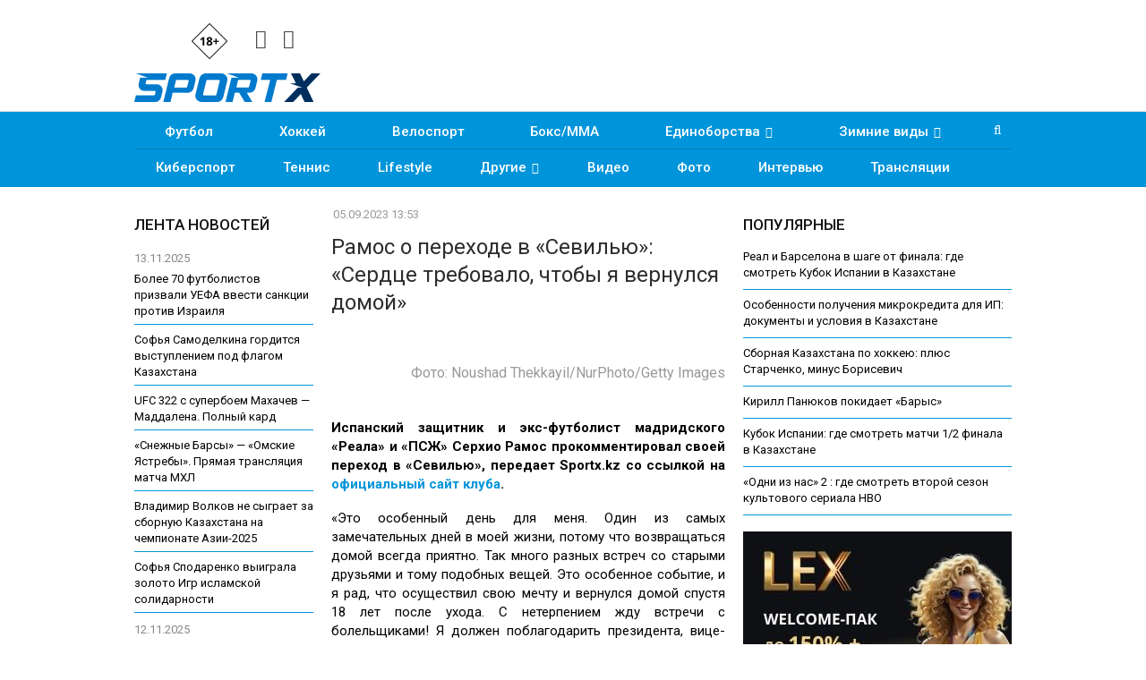

--- FILE ---
content_type: text/html; charset=UTF-8
request_url: https://sportx.kz/ramos-o-perekhode-v-sevilyu-serdtse-trebovalo-chtoby-ya-vernulsya-domoi/
body_size: 18482
content:
	<!DOCTYPE html>
		<!--[if IE 8]>
	<html class="ie ie8" lang="ru-RU" prefix="og: http://ogp.me/ns#"> <![endif]-->
	<!--[if IE 9]>
	<html class="ie ie9" lang="ru-RU" prefix="og: http://ogp.me/ns#"> <![endif]-->
	<!--[if gt IE 9]><!-->
<html lang="ru-RU" prefix="og: http://ogp.me/ns#"> <!--<![endif]-->
	<head>
				<meta charset="UTF-8">
		<meta http-equiv="X-UA-Compatible" content="IE=edge">
		<meta name="viewport" content="width=device-width, initial-scale=1.0">
		<link rel="pingback" href="https://sportx.kz/xmlrpc.php"/>

		<title>Рамос о переходе в «Севилью»: «Сердце требовало, чтобы я вернулся домой»</title>

<!-- This site is optimized with the Yoast SEO Premium plugin v8.4 - https://yoast.com/wordpress/plugins/seo/ -->
<meta name="description" content="Испанский защитник и экс-футболист мадридского «Реала» и «ПСЖ» Серхио Рамос прокомментировал своей переход в «Севилью», передает Sportx.kz со ссылкой на Серхио Рамос, ФК ПСЖ, ФК Реал Мадрид, ФК Севилья"/>
<link rel="canonical" href="https://sportx.kz/ramos-o-perekhode-v-sevilyu-serdtse-trebovalo-chtoby-ya-vernulsya-domoi/" />
<meta property="og:locale" content="ru_RU" />
<meta property="og:type" content="article" />
<meta property="og:title" content="Рамос о переходе в «Севилью»: «Сердце требовало, чтобы я вернулся домой»" />
<meta property="og:description" content="Испанский защитник и экс-футболист мадридского «Реала» и «ПСЖ» Серхио Рамос прокомментировал своей переход в «Севилью», передает Sportx.kz со ссылкой на Серхио Рамос, ФК ПСЖ, ФК Реал Мадрид, ФК Севилья" />
<meta property="og:url" content="https://sportx.kz/ramos-o-perekhode-v-sevilyu-serdtse-trebovalo-chtoby-ya-vernulsya-domoi/" />
<meta property="og:site_name" content="SportX.kz" />
<meta property="article:publisher" content="https://www.facebook.com/sportx.kz" />
<meta property="article:tag" content="Серхио Рамос" />
<meta property="article:tag" content="ФК ПСЖ" />
<meta property="article:tag" content="ФК Реал Мадрид" />
<meta property="article:tag" content="ФК Севилья" />
<meta property="article:section" content="Главное" />
<meta property="article:published_time" content="2023-09-05T07:53:24+06:00" />
<meta property="article:modified_time" content="2023-09-05T16:03:06+06:00" />
<meta property="og:updated_time" content="2023-09-05T16:03:06+06:00" />
<meta property="og:image" content="https://sportx.kz/wp-content/uploads/2023/01/gettyimages-1246346707-612x612.jpg" />
<meta property="og:image:secure_url" content="https://sportx.kz/wp-content/uploads/2023/01/gettyimages-1246346707-612x612.jpg" />
<meta property="og:image:width" content="612" />
<meta property="og:image:height" content="465" />
<meta name="twitter:card" content="summary_large_image" />
<meta name="twitter:description" content="Испанский защитник и экс-футболист мадридского «Реала» и «ПСЖ» Серхио Рамос прокомментировал своей переход в «Севилью», передает Sportx.kz со ссылкой на Серхио Рамос, ФК ПСЖ, ФК Реал Мадрид, ФК Севилья" />
<meta name="twitter:title" content="Рамос о переходе в «Севилью»: «Сердце требовало, чтобы я вернулся домой»" />
<meta name="twitter:image" content="https://sportx.kz/wp-content/uploads/2023/01/gettyimages-1246346707-612x612.jpg" />
<script type='application/ld+json'>{"@context":"https:\/\/schema.org","@type":"Organization","url":"https:\/\/sportx.kz\/","sameAs":["https:\/\/www.facebook.com\/sportx.kz","https:\/\/www.instagram.com\/sportx.kz\/","https:\/\/www.youtube.com\/channel\/UCUxtSXNLDF8wskVMEID55DA\/"],"@id":"https:\/\/sportx.kz\/#organization","name":"SportX.kz","logo":"https:\/\/sportx.kz\/wp-content\/uploads\/2018\/11\/sportx-kz-logo-site.png"}</script>
<!-- / Yoast SEO Premium plugin. -->

<link rel='dns-prefetch' href='//fonts.googleapis.com' />
<link rel='dns-prefetch' href='//s.w.org' />
<link rel="alternate" type="application/rss+xml" title="SportX.kz &raquo; Лента" href="https://sportx.kz/feed/" />
<link rel="alternate" type="application/rss+xml" title="SportX.kz &raquo; Лента комментариев" href="https://sportx.kz/comments/feed/" />
<link rel="alternate" type="application/rss+xml" title="SportX.kz &raquo; Лента комментариев к &laquo;Рамос о переходе в «Севилью»: «Сердце требовало, чтобы я вернулся домой»&raquo;" href="https://sportx.kz/ramos-o-perekhode-v-sevilyu-serdtse-trebovalo-chtoby-ya-vernulsya-domoi/feed/" />
		<script type="text/javascript">
			window._wpemojiSettings = {"baseUrl":"https:\/\/s.w.org\/images\/core\/emoji\/12.0.0-1\/72x72\/","ext":".png","svgUrl":"https:\/\/s.w.org\/images\/core\/emoji\/12.0.0-1\/svg\/","svgExt":".svg","source":{"concatemoji":"https:\/\/sportx.kz\/wp-includes\/js\/wp-emoji-release.min.js?ver=5.3"}};
			!function(e,a,t){var r,n,o,i,p=a.createElement("canvas"),s=p.getContext&&p.getContext("2d");function c(e,t){var a=String.fromCharCode;s.clearRect(0,0,p.width,p.height),s.fillText(a.apply(this,e),0,0);var r=p.toDataURL();return s.clearRect(0,0,p.width,p.height),s.fillText(a.apply(this,t),0,0),r===p.toDataURL()}function l(e){if(!s||!s.fillText)return!1;switch(s.textBaseline="top",s.font="600 32px Arial",e){case"flag":return!c([127987,65039,8205,9895,65039],[127987,65039,8203,9895,65039])&&(!c([55356,56826,55356,56819],[55356,56826,8203,55356,56819])&&!c([55356,57332,56128,56423,56128,56418,56128,56421,56128,56430,56128,56423,56128,56447],[55356,57332,8203,56128,56423,8203,56128,56418,8203,56128,56421,8203,56128,56430,8203,56128,56423,8203,56128,56447]));case"emoji":return!c([55357,56424,55356,57342,8205,55358,56605,8205,55357,56424,55356,57340],[55357,56424,55356,57342,8203,55358,56605,8203,55357,56424,55356,57340])}return!1}function d(e){var t=a.createElement("script");t.src=e,t.defer=t.type="text/javascript",a.getElementsByTagName("head")[0].appendChild(t)}for(i=Array("flag","emoji"),t.supports={everything:!0,everythingExceptFlag:!0},o=0;o<i.length;o++)t.supports[i[o]]=l(i[o]),t.supports.everything=t.supports.everything&&t.supports[i[o]],"flag"!==i[o]&&(t.supports.everythingExceptFlag=t.supports.everythingExceptFlag&&t.supports[i[o]]);t.supports.everythingExceptFlag=t.supports.everythingExceptFlag&&!t.supports.flag,t.DOMReady=!1,t.readyCallback=function(){t.DOMReady=!0},t.supports.everything||(n=function(){t.readyCallback()},a.addEventListener?(a.addEventListener("DOMContentLoaded",n,!1),e.addEventListener("load",n,!1)):(e.attachEvent("onload",n),a.attachEvent("onreadystatechange",function(){"complete"===a.readyState&&t.readyCallback()})),(r=t.source||{}).concatemoji?d(r.concatemoji):r.wpemoji&&r.twemoji&&(d(r.twemoji),d(r.wpemoji)))}(window,document,window._wpemojiSettings);
		</script>
		<style type="text/css">
img.wp-smiley,
img.emoji {
	display: inline !important;
	border: none !important;
	box-shadow: none !important;
	height: 1em !important;
	width: 1em !important;
	margin: 0 .07em !important;
	vertical-align: -0.1em !important;
	background: none !important;
	padding: 0 !important;
}
</style>
	<link rel='stylesheet' id='wp-block-library-css'  href='https://sportx.kz/wp-includes/css/dist/block-library/style.min.css?ver=5.3' type='text/css' media='all' />
<link rel='stylesheet' id='better-framework-main-fonts-css'  href='https://fonts.googleapis.com/css?family=Roboto:400,500,400italic,700&#038;subset=cyrillic' type='text/css' media='all' />
<script type='text/javascript' src='https://sportx.kz/wp-includes/js/jquery/jquery.js?ver=1.12.4-wp'></script>
			<link rel="shortcut icon" href="https://sportx.kz/wp-content/uploads/2022/05/favicon.ico"><meta name="generator" content="Powered by WPBakery Page Builder - drag and drop page builder for WordPress."/>
<!--[if lte IE 9]><link rel="stylesheet" type="text/css" href="https://sportx.kz/wp-content/plugins/js_composer/assets/css/vc_lte_ie9.min.css" media="screen"><![endif]--><link rel='stylesheet' id='bf-minifed-css-1' href='https://sportx.kz/wp-content/bs-booster-cache/2573c9a8160d76656e3b97c47d08a0b5.css' type='text/css' media='all' />
<link rel='stylesheet' id='1.2-1768749062' href='https://sportx.kz/wp-content/bs-booster-cache/b729984837b79cfd0e97cbec97f1c3a6.css' type='text/css' media='all' />

<!-- BetterFramework Head Inline CSS -->
<style>
#lemain .listing-item-grid-1 .title {font-size: 15px !important;}
#lemains .listing-item-tb-1 .title {font-size: 16px !important;}
.listing-item-blog-1.bsw-4 .featured {text-align: left !important;}
h2.title-new {font-size: 16px; text-align: left; margin-top: 10px;}
.listing-item-blog-1 .featured .img-holder {width: 170px; margin-right:10px;}

</style>
<!-- /BetterFramework Head Inline CSS-->
		<style type="text/css" id="wp-custom-css">
			#content, #header {background-color:white;}		</style>
		<noscript><style type="text/css"> .wpb_animate_when_almost_visible { opacity: 1; }</style></noscript>	</head>

<body class="post-template-default single single-post postid-65378 single-format-standard active-light-box ltr close-rh page-layout-3-col-4 full-width single-prim-cat-1 single-cat-1 single-cat-3  wpb-js-composer js-comp-ver-5.4.5 vc_responsive bs-ll-a" dir="ltr">

		<div class="main-wrap content-main-wrap">
			<header id="header" class="site-header header-style-2 full-width" itemscope="itemscope" itemtype="https://schema.org/WPHeader">

				<div class="header-inner">
			<div class="content-wrap">
				<div class="container">
					<div class="row">
						<div class="row-height">
							<div class="logo-col col-xs-3">
							
<!-- SportX head -->
<div class="headbn">
<div class="headbox">
<!-- <div class="hbox"></div>
<div class="hbox"></div> -->
<div class="ybox"><img src="/files/sportx18.png" width="40"/></div>
<div class="socbox">
<a class="vc_icon_element-link" href="https://www.instagram.com/sportx_kz/" title="Instagram" target="_blank" rel="nofollow"><span class="vc_icon_element-icon fa fa-instagram" ></span></a>
<a class="vc_icon_element-link" href="https://facebook.com/sportx.kz" title="Facebook" target="_blank" rel="nofollow"><span class="vc_icon_element-icon fa fa-facebook" ></span></a>
</div>
</div>
</div>
<!-- SportX head end -->
							
								<div class="col-inside">
									<div id="site-branding" class="site-branding">
	<p  id="site-title" class="logo h1 img-logo">
	<a href="https://sportx.kz/" itemprop="url" rel="home">
					<img id="site-logo" src="https://sportx.kz/wp-content/uploads/2022/04/sportx-kz-logo-d.png"
			     alt="Спорт Казахстана - SportX.kz"  />

			<span class="site-title">Спорт Казахстана - SportX.kz - Спортивный сайт</span>
				</a>
</p>
</div><!-- .site-branding -->
								</div>
							</div>
															<div class="sidebar-col col-xs-9">
									<div class="col-inside">
										<aside id="sidebar" class="sidebar" role="complementary" itemscope="itemscope" itemtype="https://schema.org/WPSideBar">
											<div class="bsac bsac-clearfix adloc-is-banner adloc-show-desktop adloc-show-tablet-portrait adloc-show-tablet-landscape adloc-show-phone location-header_aside_logo bsac-align-center bsac-column-1"><div id="bsac-69613-1679961454" class="bsac-container bsac-type-custom_code " itemscope="" itemtype="https://schema.org/WPAdBlock" data-adid="69613" data-type="custom_code"><div>
</div></div></div>										</aside>
									</div>
									
			
									
								</div>
														</div>
					</div>
				</div>
			</div>
		</div>

		

<!-- Menu start -->

<div id="menu-main" class="menu main-menu-wrapper show-search-item menu-actions-btn-width-1" role="navigation" itemscope="itemscope" itemtype="https://schema.org/SiteNavigationElement">
<div class="main-menu-inner">
<div class="content-wrap">
<div class="container">

<!-- Nav1 start -->
<div id="navi1">


<nav class="main-menu-container">
<ul id="main-navigation" class="main-menu menu bsm-pure clearfix">
<li id="menu-item-36" class="menu-item menu-item-type-taxonomy menu-item-object-category menu-term-3 better-anim-fade menu-item-36"><a href="/football/">Футбол</a></li>
<li id="menu-item-37" class="menu-item menu-item-type-taxonomy menu-item-object-category menu-term-4 better-anim-fade menu-item-37"><a href="/hockey/">Хоккей</a></li>
<li id="menu-item-331" class="menu-item menu-item-type-taxonomy menu-item-object-category menu-term-10 better-anim-fade menu-item-331"><a href="/cycling/">Велоспорт</a></li>
<li id="menu-item-24" class="menu-item menu-item-type-taxonomy menu-item-object-category menu-term-5 better-anim-fade menu-item-24"><a href="/boxing/">Бокс/MMA</a></li>
<li id="menu-item-299" class="menu-item menu-item-type-taxonomy menu-item-object-category menu-item-has-children menu-term-11 better-anim-fade menu-item-299"><a href="/martial-arts/">Единоборства</a>
<ul class="sub-menu">
<li id="menu-item-300" class="menu-item menu-item-type-taxonomy menu-item-object-category menu-term-42 better-anim-fade menu-item-300"><a href="/martial-arts/wrestling/">Борьба</a></li>
<li id="menu-item-301" class="menu-item menu-item-type-taxonomy menu-item-object-category menu-term-43 better-anim-fade menu-item-301"><a href="/martial-arts/judo/">Дзюдо</a></li>
<li id="menu-item-304" class="menu-item menu-item-type-taxonomy menu-item-object-category menu-term-44 better-anim-fade menu-item-304"><a href="/martial-arts/taekwondo/">Таэквондо</a></li>
<li id="menu-item-302" class="menu-item menu-item-type-taxonomy menu-item-object-category menu-term-45 better-anim-fade menu-item-302"><a href="/martial-arts/karate/">Каратэ</a></li>
<li id="menu-item-303" class="menu-item menu-item-type-taxonomy menu-item-object-category menu-term-46 better-anim-fade menu-item-303"><a href="/martial-arts/sambo/">Самбо</a></li>
</ul>
</li>
<li id="menu-item-305" class="menu-item menu-item-type-taxonomy menu-item-object-category menu-item-has-children menu-term-8 better-anim-fade menu-item-305"><a href="/winter/">Зимние виды</a>
<ul class="sub-menu">
<li id="menu-item-307" class="menu-item menu-item-type-taxonomy menu-item-object-category menu-term-47 better-anim-fade menu-item-307"><a href="/winter/skiing/">Горные лыжи</a></li>
<li id="menu-item-306" class="menu-item menu-item-type-taxonomy menu-item-object-category menu-term-48 better-anim-fade menu-item-306"><a href="/winter/biathlon/">Биатлон</a></li>
<li id="menu-item-309" class="menu-item menu-item-type-taxonomy menu-item-object-category menu-term-49 better-anim-fade menu-item-309"><a href="/winter/ski-race/">Лыжные гонки</a></li>
<li id="menu-item-340" class="menu-item menu-item-type-taxonomy menu-item-object-category menu-term-12 better-anim-fade menu-item-340"><a href="/winter/skating/">Фигурное катание</a></li>
<li id="menu-item-311" class="menu-item menu-item-type-taxonomy menu-item-object-category menu-term-50 better-anim-fade menu-item-311"><a href="/winter/freestyle/">Фристайл</a></li>
<li id="menu-item-310" class="menu-item menu-item-type-taxonomy menu-item-object-category menu-term-51 better-anim-fade menu-item-310"><a href="/winter/jumping/">Прыжки с трамплина</a></li>
<li id="menu-item-308" class="menu-item menu-item-type-taxonomy menu-item-object-category menu-term-52 better-anim-fade menu-item-308"><a href="/winter/skating-winter/">Конькобежный спорт</a></li>
</ul>
</li>
</ul>
</li>
</ul><!-- #main-navigation -->
<div class="menu-action-buttons width-1">
<div class="search-container close">
<span class="search-handler"><i class="fa fa-search"></i></span>

<div class="search-box clearfix">
<form role="search" method="get" class="search-form clearfix" action="https://sportx.kz">
<input type="search" class="search-field"
 placeholder="Поиск..."
 value="" name="s"
 title="Искать:"
 autocomplete="off">
<input type="submit" class="search-submit" value="Поиск">
</form><!-- .search-form -->
</div>
</div>
</div>
</nav><!-- .main-menu-container -->


</div>
<!-- Nav1 end -->



<!-- Nav2 start -->
<div id="navi2">

<nav class="main-menu-container">
<ul id="main-navigation" class="main-menu menu bsm-pure clearfix">
<li id="menu-item-318" class="menu-item menu-item-type-taxonomy menu-item-object-category menu-term-9 better-anim-fade menu-item-318"><a href="/cybersport/">Киберспорт</a></li>
<li id="menu-item-318" class="menu-item menu-item-type-taxonomy menu-item-object-category menu-term-9 better-anim-fade menu-item-318"><a href="/tennis/">Теннис</a></li>
<li id="menu-item-23" class="menu-item menu-item-type-taxonomy menu-item-object-category menu-term-13 better-anim-fade menu-item-23"><a href="/lifestyle/">Lifestyle</a></li>
<li id="menu-item-334" class="menu-item menu-item-type-taxonomy menu-item-object-category menu-item-has-children menu-term-16 better-anim-fade menu-item-334"><a href="/sport/">Другие</a>
<ul class="sub-menu">
<li id="menu-item-337" class="menu-item menu-item-type-taxonomy menu-item-object-category menu-term-53 better-anim-fade menu-item-337"><a href="/krasota-zdorove/">Красота & Здоровье</a></li>
<li id="menu-item-337" class="menu-item menu-item-type-taxonomy menu-item-object-category menu-term-53 better-anim-fade menu-item-337"><a href="/sport/water/">Водные виды</a></li>
<li id="menu-item-339" class="menu-item menu-item-type-taxonomy menu-item-object-category menu-term-54 better-anim-fade menu-item-339"><a href="/sport/team/">Командные виды</a></li>
<li id="menu-item-335" class="menu-item menu-item-type-taxonomy menu-item-object-category menu-term-55 better-anim-fade menu-item-335"><a href="/sport/auto-moto/">Авто/мото</a></li>
<li id="menu-item-336" class="menu-item menu-item-type-taxonomy menu-item-object-category menu-term-56 better-anim-fade menu-item-336"><a href="/sport/athletics/">Атлетика</a></li>
<li id="menu-item-338" class="menu-item menu-item-type-taxonomy menu-item-object-category menu-term-57 better-anim-fade menu-item-338"><a href="/sport/gymnastics/">Гимнастика</a></li>
<li id="menu-item-31" class="menu-item menu-item-type-taxonomy menu-item-object-category menu-term-15 better-anim-fade menu-item-31"><a href="/sport/paralympic/">Паралимпизм</a></li>
<li id="menu-item-32" class="menu-item menu-item-type-taxonomy menu-item-object-category menu-term-15 better-anim-fade menu-item-31"><a href="/basketball/">Баскетбол</a></li>
<li id="menu-item-341" class="menu-item menu-item-type-taxonomy menu-item-object-category menu-term-41 better-anim-fade menu-item-341"><a href="/sport/other/">Прочие</a></li>
</ul>
</li>
<li id="menu-item-332" class="menu-item menu-item-type-taxonomy menu-item-object-category menu-term-6 better-anim-fade menu-item-332"><a href="/video/">Видео</a></li>
<li id="menu-item-333" class="menu-item menu-item-type-taxonomy menu-item-object-category menu-term-6 better-anim-fade menu-item-333"><a href="/photo/">Фото</a></li>
<li id="menu-item-334" class="menu-item menu-item-type-taxonomy menu-item-object-category menu-term-14 better-anim-fade menu-item-334"><a href="/interview/">Интервью</a></li>
<li id="menu-item-334" class="menu-item menu-item-type-taxonomy menu-item-object-category menu-term-14 better-anim-fade menu-item-334"><a href="/broadcast/">Трансляции</a></li>
</ul><!-- #main-navigation -->
</nav><!-- .main-menu-container -->

</div>
<!-- Nav2 end -->



</div>
</div>
</div>
</div>
<!-- Menu end -->
	</header><!-- .header -->
	<div class="rh-header clearfix light deferred-block-exclude">
		<div class="rh-container clearfix">

			<div class="menu-container close">
				<span class="menu-handler"><span class="lines"></span></span>
			</div><!-- .menu-container -->

			<div class="logo-container">
				<a href="https://sportx.kz/" itemprop="url" rel="home">
											<img src="https://sportx.kz/wp-content/uploads/2022/04/sportx-kz-logo-d.png"
						     alt="SportX.kz"  />				</a>
				<img src="/files/sportx18.png" style="display:block;margin-right:auto;margin-left:auto;margin-top:-43px;padding-left:35px;height:40px;" />
			</div><!-- .logo-container -->
		</div><!-- .rh-container -->
		
		<div class="rh-container clearfix">

<div>
<!-- Headmob -->
</div>
		</div>
		
	</div><!-- .rh-header -->
<div class="content-wrap">
		<main id="content" class="content-container">

		<div class="container layout-3-col layout-3-col-4 container post-template-1">
			<div class="row main-section">
										<div class="col-sm-7 content-column">
								<div class="single-container">
		<article id="post-65378" class="post-65378 post type-post status-publish format-standard has-post-thumbnail  category-main category-football tag-serkhio-ramos tag-fk-pszh tag-fk-real-madrid tag-fk-sevilya single-post-content has-thumbnail">
						<div class="post-header post-tp-1-header">
									<div class="post-meta-wrap clearfix">
						<div class="post-meta single-post-meta">
				<span class="time"><time class="post-published updated"
			                         datetime="2023-09-05T13:53:24+06:00"><b>05.09.2023 13:53</b></time></span>
			</div>
					</div>
										<h1 class="single-post-title">
						<span class="post-title" itemprop="headline">Рамос о переходе в «Севилью»: «Сердце требовало, чтобы я вернулся домой»</span></h1>
									<div class="single-featured">
					<figure><a class="post-thumbnail open-lightbox" href="https://sportx.kz/wp-content/uploads/2023/01/gettyimages-1246346707-612x612.jpg"><img  alt="" data-src="https://sportx.kz/wp-content/uploads/2023/01/gettyimages-1246346707-612x612-612x430.jpg">						</a>
													<figcaption class="wp-caption-text">Фото: Noushad Thekkayil/NurPhoto/Getty Images</figcaption>
							</figure>
											</div>
			</div>
						<div class="entry-content clearfix single-post-content">
	
<div style="padding-bottom: 15px;">

</div>
				<p><strong>Испанский защитник и экс-футболист мадридского «Реала» и «ПСЖ» Серхио Рамос прокомментировал своей переход в «Севилью», передает Sportx.kz со ссылкой на <a href="https://sevillafc.es/">официальный сайт клуба</a>.</strong></p>
<p>«Это особенный день для меня. Один из самых замечательных дней в моей жизни, потому что возвращаться домой всегда приятно. Так много разных встреч со старыми друзьями и тому подобных вещей. Это особенное событие, и я рад, что осуществил свою мечту и вернулся домой спустя 18 лет после ухода. С нетерпением жду встречи с болельщиками! Я должен поблагодарить президента, вице-президента и всех тех, кто сделал возможным моё возвращение сюда. В жизни есть вещи, которые нельзя купить за деньги, и когда к чему-то лежит сердце, ты примешь правильно решение. Сердце требовало, чтобы я вернулся домой, в «Севилью», — приводит слова Рамоса официальный сайт «Севильи».</p>
<p>Официально о переходе Рамоса «Севилья» объявила вчера, 4 сентября. 37-летний защитник присоединился к испанскому клубу на правах свободного агента.</p>
			</div>
			<section class="post-author clearfix">
		<a href="https://sportx.kz/author/diana/"
	   title="Автор статьи">
		<span class="post-author-avatar" itemprop="image"><img  alt="" class="avatar avatar-80 photo" height="80" width="80" data-bs-srcset="{&quot;baseurl&quot;:&quot;https:\/\/secure.gravatar.com\/avatar\/&quot;,&quot;sizes&quot;:{&quot;80&quot;:&quot;320af311118da1c80d0e6a03efdeae7b?s=80&#038;d=mm&#038;r=g&quot;,&quot;160&quot;:&quot;320af311118da1c80d0e6a03efdeae7b?s=160&#038;d=mm&#038;r=g&quot;}}" data-src="https://secure.gravatar.com/avatar/320af311118da1c80d0e6a03efdeae7b?s=80&#038;d=mm&#038;r=g"/></span>
	</a>

	<div class="author-title heading-typo">
		<a class="post-author-url" href="https://sportx.kz/author/diana/"><span class="post-author-name">Диана Пелтола</span></a>
	</div>

	<div class="author-links">
				<ul class="author-social-icons">
					</ul>
			</div>

	<div class="post-author-bio" itemprop="description">
			</div>

</section>
	<div class="entry-terms post-tags clearfix">
		<span class="terms-label"><i class="fa fa-tags"></i></span>
		<a href="https://sportx.kz/tag/serkhio-ramos/" rel="tag">Серхио Рамос</a><a href="https://sportx.kz/tag/fk-pszh/" rel="tag">ФК ПСЖ</a><a href="https://sportx.kz/tag/fk-real-madrid/" rel="tag">ФК Реал Мадрид</a><a href="https://sportx.kz/tag/fk-sevilya/" rel="tag">ФК Севилья</a>	</div>
		<div class="post-share single-post-share bottom-share clearfix style-1">
			<div class="post-share-btn-group">
							</div>
						<div class="share-handler-wrap ">
				<span class="share-handler post-share-btn rank-0">
					<i class="bf-icon  fa fa-share-alt"></i>						<b class="text">Поделиться</b>
										</span>
				<span class="social-item facebook"><a href="https://www.facebook.com/sharer.php?u=https%3A%2F%2Fsportx.kz%2Framos-o-perekhode-v-sevilyu-serdtse-trebovalo-chtoby-ya-vernulsya-domoi%2F" target="_blank" rel="nofollow" class="bs-button-el" onclick="window.open(this.href, 'share-facebook','left=50,top=50,width=600,height=320,toolbar=0'); return false;"><span class="icon"><i class="bf-icon fa fa-facebook"></i></span></a></span><span class="social-item vk"><a href="https://vkontakte.ru/share.php?url=https%3A%2F%2Fsportx.kz%2Framos-o-perekhode-v-sevilyu-serdtse-trebovalo-chtoby-ya-vernulsya-domoi%2F" target="_blank" rel="nofollow" class="bs-button-el" onclick="window.open(this.href, 'share-vk','left=50,top=50,width=600,height=320,toolbar=0'); return false;"><span class="icon"><i class="bf-icon fa fa-vk"></i></span></a></span><span class="social-item twitter"><a href="https://twitter.com/share?text=%D0%A0%D0%B0%D0%BC%D0%BE%D1%81+%D0%BE+%D0%BF%D0%B5%D1%80%D0%B5%D1%85%D0%BE%D0%B4%D0%B5+%D0%B2+%C2%AB%D0%A1%D0%B5%D0%B2%D0%B8%D0%BB%D1%8C%D1%8E%C2%BB%3A+%C2%AB%D0%A1%D0%B5%D1%80%D0%B4%D1%86%D0%B5+%D1%82%D1%80%D0%B5%D0%B1%D0%BE%D0%B2%D0%B0%D0%BB%D0%BE%2C+%D1%87%D1%82%D0%BE%D0%B1%D1%8B+%D1%8F+%D0%B2%D0%B5%D1%80%D0%BD%D1%83%D0%BB%D1%81%D1%8F+%D0%B4%D0%BE%D0%BC%D0%BE%D0%B9%C2%BB&url=https%3A%2F%2Fsportx.kz%2Framos-o-perekhode-v-sevilyu-serdtse-trebovalo-chtoby-ya-vernulsya-domoi%2F" target="_blank" rel="nofollow" class="bs-button-el" onclick="window.open(this.href, 'share-twitter','left=50,top=50,width=600,height=320,toolbar=0'); return false;"><span class="icon"><i class="bf-icon fa fa-twitter"></i></span></a></span><span class="social-item whatsapp"><a href="whatsapp://send?text=%D0%A0%D0%B0%D0%BC%D0%BE%D1%81+%D0%BE+%D0%BF%D0%B5%D1%80%D0%B5%D1%85%D0%BE%D0%B4%D0%B5+%D0%B2+%C2%AB%D0%A1%D0%B5%D0%B2%D0%B8%D0%BB%D1%8C%D1%8E%C2%BB%3A+%C2%AB%D0%A1%D0%B5%D1%80%D0%B4%D1%86%D0%B5+%D1%82%D1%80%D0%B5%D0%B1%D0%BE%D0%B2%D0%B0%D0%BB%D0%BE%2C+%D1%87%D1%82%D0%BE%D0%B1%D1%8B+%D1%8F+%D0%B2%D0%B5%D1%80%D0%BD%D1%83%D0%BB%D1%81%D1%8F+%D0%B4%D0%BE%D0%BC%D0%BE%D0%B9%C2%BB %0A%0A https%3A%2F%2Fsportx.kz%2Framos-o-perekhode-v-sevilyu-serdtse-trebovalo-chtoby-ya-vernulsya-domoi%2F" target="_blank" rel="nofollow" class="bs-button-el" onclick="window.open(this.href, 'share-whatsapp','left=50,top=50,width=600,height=320,toolbar=0'); return false;"><span class="icon"><i class="bf-icon fa fa-whatsapp"></i></span></a></span><span class="social-item telegram"><a href="https://telegram.me/share/url?url=https%3A%2F%2Fsportx.kz%2Framos-o-perekhode-v-sevilyu-serdtse-trebovalo-chtoby-ya-vernulsya-domoi%2F&text=%D0%A0%D0%B0%D0%BC%D0%BE%D1%81+%D0%BE+%D0%BF%D0%B5%D1%80%D0%B5%D1%85%D0%BE%D0%B4%D0%B5+%D0%B2+%C2%AB%D0%A1%D0%B5%D0%B2%D0%B8%D0%BB%D1%8C%D1%8E%C2%BB%3A+%C2%AB%D0%A1%D0%B5%D1%80%D0%B4%D1%86%D0%B5+%D1%82%D1%80%D0%B5%D0%B1%D0%BE%D0%B2%D0%B0%D0%BB%D0%BE%2C+%D1%87%D1%82%D0%BE%D0%B1%D1%8B+%D1%8F+%D0%B2%D0%B5%D1%80%D0%BD%D1%83%D0%BB%D1%81%D1%8F+%D0%B4%D0%BE%D0%BC%D0%BE%D0%B9%C2%BB" target="_blank" rel="nofollow" class="bs-button-el" onclick="window.open(this.href, 'share-telegram','left=50,top=50,width=600,height=320,toolbar=0'); return false;"><span class="icon"><i class="bf-icon fa fa-send"></i></span></a></span><span class="social-item viber"><a href="viber://forward?text=%D0%A0%D0%B0%D0%BC%D0%BE%D1%81+%D0%BE+%D0%BF%D0%B5%D1%80%D0%B5%D1%85%D0%BE%D0%B4%D0%B5+%D0%B2+%C2%AB%D0%A1%D0%B5%D0%B2%D0%B8%D0%BB%D1%8C%D1%8E%C2%BB%3A+%C2%AB%D0%A1%D0%B5%D1%80%D0%B4%D1%86%D0%B5+%D1%82%D1%80%D0%B5%D0%B1%D0%BE%D0%B2%D0%B0%D0%BB%D0%BE%2C+%D1%87%D1%82%D0%BE%D0%B1%D1%8B+%D1%8F+%D0%B2%D0%B5%D1%80%D0%BD%D1%83%D0%BB%D1%81%D1%8F+%D0%B4%D0%BE%D0%BC%D0%BE%D0%B9%C2%BB https%3A%2F%2Fsportx.kz%2Framos-o-perekhode-v-sevilyu-serdtse-trebovalo-chtoby-ya-vernulsya-domoi%2F" target="_blank" rel="nofollow" class="bs-button-el" onclick="window.open(this.href, 'share-viber','left=50,top=50,width=600,height=320,toolbar=0'); return false;"><span class="icon"><i class="bf-icon bsfi-viber"></i></span></a></span><span class="social-item ok-ru"><a href="http://www.odnoklassniki.ru/dk?st.cmd=addShare&st.s=2&st.noresize=on&st._surl=https%3A%2F%2Fsportx.kz%2Framos-o-perekhode-v-sevilyu-serdtse-trebovalo-chtoby-ya-vernulsya-domoi%2F&st.comments=%D0%A0%D0%B0%D0%BC%D0%BE%D1%81+%D0%BE+%D0%BF%D0%B5%D1%80%D0%B5%D1%85%D0%BE%D0%B4%D0%B5+%D0%B2+%C2%AB%D0%A1%D0%B5%D0%B2%D0%B8%D0%BB%D1%8C%D1%8E%C2%BB%3A+%C2%AB%D0%A1%D0%B5%D1%80%D0%B4%D1%86%D0%B5+%D1%82%D1%80%D0%B5%D0%B1%D0%BE%D0%B2%D0%B0%D0%BB%D0%BE%2C+%D1%87%D1%82%D0%BE%D0%B1%D1%8B+%D1%8F+%D0%B2%D0%B5%D1%80%D0%BD%D1%83%D0%BB%D1%81%D1%8F+%D0%B4%D0%BE%D0%BC%D0%BE%D0%B9%C2%BB" target="_blank" rel="nofollow" class="bs-button-el" onclick="window.open(this.href, 'share-ok-ru','left=50,top=50,width=600,height=320,toolbar=0'); return false;"><span class="icon"><i class="bf-icon bsfi-ok-ru"></i></span></a></span><span class="social-item email"><a href="/cdn-cgi/l/email-protection#[base64]" target="_blank" rel="nofollow" class="bs-button-el" onclick="window.open(this.href, 'share-email','left=50,top=50,width=600,height=320,toolbar=0'); return false;"><span class="icon"><i class="bf-icon fa fa-envelope-open"></i></span></a></span></div>		</div>
				</article>
		<div class="bsac bsac-clearfix adloc-post-before-author adloc-is-banner adloc-show-desktop adloc-show-tablet-portrait adloc-show-tablet-landscape adloc-show-phone location-post_before_author_box bsac-align-center bsac-column-1"><div id="bsac-68364-596260813" class="bsac-container bsac-type-custom_code " itemscope="" itemtype="https://schema.org/WPAdBlock" data-adid="68364" data-type="custom_code"><div class="js-relap-anchor" data-relap-id="0yzTAcMD2i_V_MLC"></div>

<div><a href="https://megogo.kz/"  target="_blank" rel="nofollow"><img src="https://sportx.kz/wp-content/uploads/2024/04/600-sports.jpg" width="100%" /></a></div></div></div>
	</div>
<div class="post-related">

	<div class="section-heading sh-t7 sh-s1 ">

					<span class="h-text related-posts-heading">Читайте также</span>
		
	</div>

	
					<div class="bs-pagination-wrapper main-term-none next_prev ">
			<div class="listing listing-thumbnail listing-tb-2 clearfix  scolumns-3 simple-grid include-last-mobile">
	<div  class="post-71247 type-post format-standard has-post-thumbnail   listing-item listing-item-thumbnail listing-item-tb-2 main-term-1">
<div class="item-inner clearfix">
			<div class="featured">
						<a  title="Кубок Испании: где смотреть финальный матч «Барселона» – «Реал» в Казахстане" data-src="https://sportx.kz/wp-content/uploads/2025/04/banner-rus-1-210x136.png" data-bs-srcset="{&quot;baseurl&quot;:&quot;https:\/\/sportx.kz\/wp-content\/uploads\/2025\/04\/&quot;,&quot;sizes&quot;:{&quot;86&quot;:&quot;banner-rus-1-86x64.png&quot;,&quot;210&quot;:&quot;banner-rus-1-210x136.png&quot;,&quot;279&quot;:&quot;banner-rus-1-279x220.png&quot;,&quot;357&quot;:&quot;banner-rus-1-357x210.png&quot;,&quot;750&quot;:&quot;banner-rus-1-750x430.png&quot;,&quot;1200&quot;:&quot;banner-rus-1-scaled.png&quot;}}"					class="img-holder" href="https://sportx.kz/kubok-ispanii-gde-smotret-finalnyi-match-barselona-real-v-kazakhstane/"></a>
					</div>
	<p class="title">	<a class="post-url" href="https://sportx.kz/kubok-ispanii-gde-smotret-finalnyi-match-barselona-real-v-kazakhstane/" title="Кубок Испании: где смотреть финальный матч «Барселона» – «Реал» в Казахстане">
			<span class="post-title">
				Кубок Испании: где смотреть финальный матч «Барселона» – «Реал» в Казахстане			</span>
	</a>
	</p></div>
</div >
<div  class="post-67450 type-post format-image has-post-thumbnail   listing-item listing-item-thumbnail listing-item-tb-2 main-term-1">
<div class="item-inner clearfix">
			<div class="featured">
						<a  title="Лионель Месси в восьмой раз стал обладателем «Золотого мяча»" data-src="https://sportx.kz/wp-content/uploads/2023/10/gettyimages-1765731858-612x612-210x136.jpg" data-bs-srcset="{&quot;baseurl&quot;:&quot;https:\/\/sportx.kz\/wp-content\/uploads\/2023\/10\/&quot;,&quot;sizes&quot;:{&quot;86&quot;:&quot;gettyimages-1765731858-612x612-86x64.jpg&quot;,&quot;210&quot;:&quot;gettyimages-1765731858-612x612-210x136.jpg&quot;,&quot;279&quot;:&quot;gettyimages-1765731858-612x612-279x220.jpg&quot;,&quot;357&quot;:&quot;gettyimages-1765731858-612x612-357x210.jpg&quot;,&quot;612&quot;:&quot;gettyimages-1765731858-612x612.jpg&quot;}}"					class="img-holder" href="https://sportx.kz/lionel-messi-v-vosmoi-raz-stal-obladatelem-zolotogo-myacha/"></a>
			<span class="format-icon format-image"><i class="fa fa-camera"></i></span>		</div>
	<p class="title">	<a class="post-url" href="https://sportx.kz/lionel-messi-v-vosmoi-raz-stal-obladatelem-zolotogo-myacha/" title="Лионель Месси в восьмой раз стал обладателем «Золотого мяча»">
			<span class="post-title">
				Лионель Месси в восьмой раз стал обладателем «Золотого мяча»			</span>
	</a>
	</p></div>
</div >
<div  class="post-67083 type-post format-standard has-post-thumbnail   listing-item listing-item-thumbnail listing-item-tb-2 main-term-1">
<div class="item-inner clearfix">
			<div class="featured">
						<a  alt="Бензема: «Я анализировал все в Роналду, но сделать то же самое невозможно»" title="Карима Бензама обвинили в содействие ХАМАСу" data-src="https://sportx.kz/wp-content/uploads/2022/06/WhatsApp-Image-2022-06-02-at-16.36.59-210x136.jpeg" data-bs-srcset="{&quot;baseurl&quot;:&quot;https:\/\/sportx.kz\/wp-content\/uploads\/2022\/06\/&quot;,&quot;sizes&quot;:{&quot;86&quot;:&quot;WhatsApp-Image-2022-06-02-at-16.36.59-86x64.jpeg&quot;,&quot;210&quot;:&quot;WhatsApp-Image-2022-06-02-at-16.36.59-210x136.jpeg&quot;,&quot;279&quot;:&quot;WhatsApp-Image-2022-06-02-at-16.36.59-279x220.jpeg&quot;,&quot;357&quot;:&quot;WhatsApp-Image-2022-06-02-at-16.36.59-357x210.jpeg&quot;,&quot;750&quot;:&quot;WhatsApp-Image-2022-06-02-at-16.36.59-750x430.jpeg&quot;,&quot;990&quot;:&quot;WhatsApp-Image-2022-06-02-at-16.36.59.jpeg&quot;}}"					class="img-holder" href="https://sportx.kz/67083-2/"></a>
					</div>
	<p class="title">	<a class="post-url" href="https://sportx.kz/67083-2/" title="Карима Бензама обвинили в содействие ХАМАСу">
			<span class="post-title">
				Карима Бензама обвинили в содействие ХАМАСу			</span>
	</a>
	</p></div>
</div >
<div  class="post-66915 type-post format-standard has-post-thumbnail   listing-item listing-item-thumbnail listing-item-tb-2 main-term-1">
<div class="item-inner clearfix">
			<div class="featured">
						<a  title="«Все идет не так». Голкипер «Реала» сделал заявление о завершении карьеры экс-одноклубника" data-src="https://sportx.kz/wp-content/uploads/2022/10/gettyimages-1323227848-612x612-210x136.jpg" data-bs-srcset="{&quot;baseurl&quot;:&quot;https:\/\/sportx.kz\/wp-content\/uploads\/2022\/10\/&quot;,&quot;sizes&quot;:{&quot;86&quot;:&quot;gettyimages-1323227848-612x612-86x64.jpg&quot;,&quot;210&quot;:&quot;gettyimages-1323227848-612x612-210x136.jpg&quot;,&quot;279&quot;:&quot;gettyimages-1323227848-612x612-279x220.jpg&quot;,&quot;357&quot;:&quot;gettyimages-1323227848-612x612-357x210.jpg&quot;,&quot;612&quot;:&quot;gettyimages-1323227848-612x612.jpg&quot;}}"					class="img-holder" href="https://sportx.kz/vse-idet-ne-tak-golkiper-reala-sdelal-zayavlenie-o-zavershenii-karery-eks-odnoklubnika/"></a>
					</div>
	<p class="title">	<a class="post-url" href="https://sportx.kz/vse-idet-ne-tak-golkiper-reala-sdelal-zayavlenie-o-zavershenii-karery-eks-odnoklubnika/" title="«Все идет не так». Голкипер «Реала» сделал заявление о завершении карьеры экс-одноклубника">
			<span class="post-title">
				«Все идет не так». Голкипер «Реала» сделал заявление о завершении карьеры&hellip;			</span>
	</a>
	</p></div>
</div >
	</div>
			</div>
		<div class="bs-pagination bs-ajax-pagination next_prev main-term-none clearfix">
			<script data-cfasync="false" src="/cdn-cgi/scripts/5c5dd728/cloudflare-static/email-decode.min.js"></script><script>var bs_ajax_paginate_1475205842 = '{"query":{"paginate":"next_prev","count":4,"posts_per_page":4,"post__not_in":[65378],"ignore_sticky_posts":1,"category__in":[1,3],"tag__in":[1999,2488,2787,2984],"_layout":{"state":"1|1|0","page":"3-col-4"}},"type":"wp_query","view":"Publisher::fetch_related_posts","current_page":1,"ajax_url":"\/wp-admin\/admin-ajax.php","remove_duplicates":"0","paginate":"next_prev","_layout":{"state":"1|1|0","page":"3-col-4"},"_bs_pagin_token":"d27eac1"}';</script>				<a class="btn-bs-pagination prev disabled" rel="prev" data-id="1475205842"
				   title="предыдущий">
					<i class="fa fa-angle-left"
					   aria-hidden="true"></i> Назад				</a>
				<a  rel="next" class="btn-bs-pagination next"
				   data-id="1475205842" title="следующий">
					Вперед <i
							class="fa fa-angle-right" aria-hidden="true"></i>
				</a>
				</div></div>
						</div><!-- .content-column -->
												<div class="col-sm-3 sidebar-column sidebar-column-primary">
							<aside id="sidebar-primary-sidebar" class="sidebar" role="complementary" aria-label="Primary Sidebar Sidebar" itemscope="itemscope" itemtype="https://schema.org/WPSideBar">
	<div id="headza" class=" h-ni w-t primary-sidebar-widget widget widget_bs-text-listing-4"><div class=" bs-listing bs-listing-listing-text-4 bs-listing-single-tab">			<p class="section-heading sh-t7 sh-s1 main-term-none">

			
									<span class="h-text main-term-none main-link">
						 ПОПУЛЯРНЫЕ					</span>
				
			
			</p>
				<div class="listing listing-text listing-text-4 clearfix columns-1">
		<div class="post-71206 type-post format-standard has-post-thumbnail   listing-item listing-item-text listing-item-text-4 main-term-1">
	<div class="item-inner">
		<p class="title">		<a href="https://sportx.kz/real-i-barselona-v-shage-ot-finala-gde-smotret-kubok-ispanii-v-kazakhstane/" class="post-title post-url">
			Реал и Барселона в шаге от финала: где смотреть Кубок Испании в Казахстане		</a>
		</p>		<div class="post-meta">

					</div>
			</div>
	</div >
	<div class="post-71202 type-post format-standard has-post-thumbnail   listing-item listing-item-text listing-item-text-4 main-term-14">
	<div class="item-inner">
		<p class="title">		<a href="https://sportx.kz/osobennosti-polucheniya-mikrokredita-dlya-ip-dokumenty-i-usloviya-v-kazakhstane/" class="post-title post-url">
			Особенности получения микрокредита для ИП: документы и условия в Казахстане		</a>
		</p>		<div class="post-meta">

					</div>
			</div>
	</div >
	<div class="post-71238 type-post format-standard has-post-thumbnail   listing-item listing-item-text listing-item-text-4 main-term-121">
	<div class="item-inner">
		<p class="title">		<a href="https://sportx.kz/sbornaya-kazakhstana-po-khokkeyu-plyus-starchenko-minus-borisevich/" class="post-title post-url">
			Сборная Казахстана по хоккею: плюс Старченко, минус Борисевич		</a>
		</p>		<div class="post-meta">

					</div>
			</div>
	</div >
	<div class="post-71546 type-post format-standard has-post-thumbnail   listing-item listing-item-text listing-item-text-4 main-term-1">
	<div class="item-inner">
		<p class="title">		<a href="https://sportx.kz/kirill-panyukov-pokidaet-barys/" class="post-title post-url">
			Кирилл Панюков покидает «Барыс»		</a>
		</p>		<div class="post-meta">

					</div>
			</div>
	</div >
	<div class="post-71184 type-post format-standard has-post-thumbnail   listing-item listing-item-text listing-item-text-4 main-term-1">
	<div class="item-inner">
		<p class="title">		<a href="https://sportx.kz/kubok-ispanii-gde-smotret-matchi-1-2-finala-v-kazakhstane/" class="post-title post-url">
			Кубок Испании: где смотреть матчи 1/2 финала в Казахстане		</a>
		</p>		<div class="post-meta">

					</div>
			</div>
	</div >
	<div class="post-71215 type-post format-standard has-post-thumbnail   listing-item listing-item-text listing-item-text-4 main-term-1">
	<div class="item-inner">
		<p class="title">		<a href="https://sportx.kz/odni-iz-nas-2-gde-smotret-vtoroi-sezon-kultovogo-seriala-nvo/" class="post-title post-url">
			«Одни из нас» 2 : где смотреть второй сезон культового сериала НВО		</a>
		</p>		<div class="post-meta">

					</div>
			</div>
	</div >
	</div>
	</div></div><div id="custom_html-6" class="widget_text  h-ni w-nt primary-sidebar-widget widget widget_custom_html"><div class="textwidget custom-html-widget"><div>
<a href="https://lex-irrs01.com/c33f05839" target="_blank"><img width="100%;" src="https://sportx.kz/wp-content/uploads/2024/10/welcome.jpeg"></a>
</div>
<div class="myurls">

</div></div></div></aside>
						</div><!-- .primary-sidebar-column -->
												<div class="col-sm-2 sidebar-column sidebar-column-secondary">
							<aside id="sidebar-secondary-sidebar" class="sidebar" role="complementary" aria-label="Secondary Sidebar Sidebar" itemscope="itemscope" itemtype="https://schema.org/WPSideBar">
	<div id="widgetsm" class=" h-ni w-t secondary-sidebar-widget widget widget_execphp"><div class="section-heading sh-t7 sh-s1"><span class="h-text">ЛЕНТА НОВОСТЕЙ</span></div>			<div class="execphpwidget"><div class="scrolls">
<div class="custom-scroll custom-scroll-1">
<div class="listing listing-text listing-text-4 clearfix columns-1">
<div class="timers">13.11.2025</div><div class="type-post format-video has-post-thumbnail listing-item listing-item-text listing-item-text-4">
	<div class="item-inner"><p class="title">
		<a href="https://sportx.kz/bolee-70-futbolistov-prizvali-uefa-vvesti-sanktsii-protiv-izrailya/" class="post-title post-url">Более 70 футболистов призвали УЕФА ввести санкции против Израиля</a>
	</p></div>
</div>
<div class="type-post format-video has-post-thumbnail listing-item listing-item-text listing-item-text-4">
	<div class="item-inner"><p class="title">
		<a href="https://sportx.kz/sofya-samodelkina-gorditsya-vystupleniem-pod-flagom-kazakhstana/" class="post-title post-url">Софья Самоделкина гордится выступлением под флагом Казахстана</a>
	</p></div>
</div>
<div class="type-post format-video has-post-thumbnail listing-item listing-item-text listing-item-text-4">
	<div class="item-inner"><p class="title">
		<a href="https://sportx.kz/ufc-322-s-superboem-makhachev-maddalena-polnyi-kard/" class="post-title post-url">UFC 322 с супербоем Махачев &#8212; Маддалена. Полный кард</a>
	</p></div>
</div>
<div class="type-post format-video has-post-thumbnail listing-item listing-item-text listing-item-text-4">
	<div class="item-inner"><p class="title">
		<a href="https://sportx.kz/snezhnye-barsy-sputnik-pryamaya-translyatsiya-matcha-mkhl/" class="post-title post-url">«Снежные Барсы» &#8212; «Омские Ястребы». Прямая трансляция матча МХЛ</a>
	</p></div>
</div>
<div class="type-post format-video has-post-thumbnail listing-item listing-item-text listing-item-text-4">
	<div class="item-inner"><p class="title">
		<a href="https://sportx.kz/vladimir-volkov-ne-sygraet-za-sbornuyu-kazakhstana-na-chempionate-azii-2025/" class="post-title post-url">Владимир Волков не сыграет за сборную Казахстана на чемпионате Азии-2025</a>
	</p></div>
</div>
<div class="type-post format-video has-post-thumbnail listing-item listing-item-text listing-item-text-4">
	<div class="item-inner"><p class="title">
		<a href="https://sportx.kz/sofya-spodarenko-vyigrala-zoloto-igr-islamskoi-solidarnosti/" class="post-title post-url">Софья Сподаренко выиграла золото Игр исламской солидарности</a>
	</p></div>
</div>
<div class="timers">12.11.2025</div><div class="type-post format-video has-post-thumbnail listing-item listing-item-text listing-item-text-4">
	<div class="item-inner"><p class="title">
		<a href="https://sportx.kz/wta-otmetila-rybakinu/" class="post-title post-url">WTA отметила Рыбакину </a>
	</p></div>
</div>
<div class="type-post format-video has-post-thumbnail listing-item listing-item-text listing-item-text-4">
	<div class="item-inner"><p class="title">
		<a href="https://sportx.kz/ovechkin-zabil-901-gol-v-nkhl/" class="post-title post-url">Овечкин забил 901 гол в НХЛ</a>
	</p></div>
</div>
<div class="timers">30.09.2025</div><div class="type-post format-video has-post-thumbnail listing-item listing-item-text listing-item-text-4">
	<div class="item-inner"><p class="title">
		<a href="https://sportx.kz/liga-chempionov-kairat-real-madrid/" class="post-title post-url">Лига Чемпионов. «Кайрат» &#8212; «Реал Мадрид»</a>
	</p></div>
</div>
<div class="timers">22.09.2025</div><div class="type-post format-video has-post-thumbnail listing-item listing-item-text listing-item-text-4">
	<div class="item-inner"><p class="title">
		<a href="https://sportx.kz/kairat-vyshel-na-pervoe-mest-v-kpl/" class="post-title post-url">«Кайрат» вышел на первое место в КПЛ</a>
	</p></div>
</div>
<div class="timers">18.09.2025</div><div class="type-post format-video has-post-thumbnail listing-item listing-item-text listing-item-text-4">
	<div class="item-inner"><p class="title">
		<a href="https://sportx.kz/v-kazakhstane-rastyot-populyarnost-sporta-i-smi-aktivnee-osveshayut-vsyo-na-kazakhskom-yazyke/" class="post-title post-url">В Казахстане растёт популярность спорта &#8212; и СМИ активнее освещают всё на казахском языке</a>
	</p></div>
</div>
<div class="timers">17.09.2025</div><div class="type-post format-video has-post-thumbnail listing-item listing-item-text listing-item-text-4">
	<div class="item-inner"><p class="title">
		<a href="https://sportx.kz/adilet-sadybekov-obeshaem-ostavit-vse-sily-tam-chtoby-privesti-ochki-iz-portugalii/" class="post-title post-url">Адилет Садыбеков: Обещаем оставить все силы там, чтобы привести очки из Португалии</a>
	</p></div>
</div>
<div class="type-post format-video has-post-thumbnail listing-item listing-item-text listing-item-text-4">
	<div class="item-inner"><p class="title">
		<a href="https://sportx.kz/lider-barysa-v-top-10-golov-nedeli/" class="post-title post-url">Лидер &#171;Барыса&#187; в топ-10 голов недели</a>
	</p></div>
</div>
<div class="type-post format-video has-post-thumbnail listing-item listing-item-text listing-item-text-4">
	<div class="item-inner"><p class="title">
		<a href="https://sportx.kz/kazakhstanki-proigrali-startovye-poedinki-na-chempionate-mira-borbe/" class="post-title post-url">Казахстанки проиграли стартовые поединки на чемпионате мира борьбе</a>
	</p></div>
</div>
<div class="type-post format-video has-post-thumbnail listing-item listing-item-text listing-item-text-4">
	<div class="item-inner"><p class="title">
		<a href="https://sportx.kz/dve-bronzy-kazakhstanskie-volniki-zavershili-vystuplenie-na-chempionate-mira/" class="post-title post-url">Две бронзы: казахстанские вольники завершили выступление на чемпионате мира</a>
	</p></div>
</div>
<div class="type-post format-video has-post-thumbnail listing-item listing-item-text listing-item-text-4">
	<div class="item-inner"><p class="title">
		<a href="https://sportx.kz/v-kazakhstanskoi-premer-lige-zavershilsya-dvadtsat-tretii-tur/" class="post-title post-url">В Казахстанской Премьер –лиге завершился двадцать третий тур</a>
	</p></div>
</div>
<div class="timers">16.09.2025</div><div class="type-post format-video has-post-thumbnail listing-item listing-item-text listing-item-text-4">
	<div class="item-inner"><p class="title">
		<a href="https://sportx.kz/matchem-v-taldykorgane-zavershilsya-23-tur-kpl/" class="post-title post-url">Матчем в Талдыкоргане завершился 23 тур КПЛ</a>
	</p></div>
</div>
<div class="type-post format-video has-post-thumbnail listing-item listing-item-text listing-item-text-4">
	<div class="item-inner"><p class="title">
		<a href="https://sportx.kz/eks-forvard-barysa-prodolzhit-kareru-v-germanii/" class="post-title post-url">Экс-форвард «Барыса» продолжит карьеру в Германии</a>
	</p></div>
</div>
<div class="type-post format-video has-post-thumbnail listing-item listing-item-text listing-item-text-4">
	<div class="item-inner"><p class="title">
		<a href="https://sportx.kz/barys-pones-poteryu-pered-vyezdnoi-seriei/" class="post-title post-url">«Барыс» понес потерю перед выездной серией</a>
	</p></div>
</div>
<div class="type-post format-video has-post-thumbnail listing-item listing-item-text listing-item-text-4">
	<div class="item-inner"><p class="title">
		<a href="https://sportx.kz/zhetysu-kaisar-pryamaya-translyatsiya-matcha-23-tura-kpl/" class="post-title post-url">Жетысу  &#8212;  Кайсар. Прямая трансляция матча 23 тура КПЛ</a>
	</p></div>
</div>
<div class="type-post format-video has-post-thumbnail listing-item listing-item-text listing-item-text-4">
	<div class="item-inner"><p class="title">
		<a href="https://sportx.kz/krouford-o-topurii-on-ne-na-urovne-makgregora-i-vedyot-sebya-kak-falshivka/" class="post-title post-url">Кроуфорд о Топурии: «Он не на уровне Макгрегора и ведёт себя как фальшивка»</a>
	</p></div>
</div>
<div class="type-post format-video has-post-thumbnail listing-item listing-item-text listing-item-text-4">
	<div class="item-inner"><p class="title">
		<a href="https://sportx.kz/ochen-khoroshaya-igra/" class="post-title post-url">«Очень хорошая игра!»</a>
	</p></div>
</div>
<div class="type-post format-video has-post-thumbnail listing-item listing-item-text listing-item-text-4">
	<div class="item-inner"><p class="title">
		<a href="https://sportx.kz/mikhail-kravets-rebyata-polezli-na-vorota-ne-stesnyalis-idti-v-styki-vtoroi-period-voobshe-byl-luchshii-za-vse-eti-chetyre-igry/" class="post-title post-url">Михаил Кравец: «Ребята полезли на ворота, не стеснялись идти в стыки. Второй период вообще был лучший за все эти четыре игры»</a>
	</p></div>
</div>
<div class="type-post format-video has-post-thumbnail listing-item listing-item-text listing-item-text-4">
	<div class="item-inner"><p class="title">
		<a href="https://sportx.kz/barys-sovershil-kambek-i-razgromil-moskovskoe-dinamo/" class="post-title post-url">Барыс» совершил камбэк и разгромил московское «Динамо»</a>
	</p></div>
</div>
<div class="timers">15.09.2025</div><div class="type-post format-video has-post-thumbnail listing-item listing-item-text listing-item-text-4">
	<div class="item-inner"><p class="title">
		<a href="https://sportx.kz/barys-predstavil-sostav-na-match-s-moskovskim-dinamo/" class="post-title post-url">«Барыс» представил состав на матч с московским «Динамо»</a>
	</p></div>
</div>
<div class="type-post format-video has-post-thumbnail listing-item listing-item-text listing-item-text-4">
	<div class="item-inner"><p class="title">
		<a href="https://sportx.kz/konstantin-pushkaryov-utverzhdyon-glavnym-trenerom-nomada/" class="post-title post-url">Константин Пушкарёв утверждён главным тренером «Номада»</a>
	</p></div>
</div>
<div class="type-post format-video has-post-thumbnail listing-item listing-item-text listing-item-text-4">
	<div class="item-inner"><p class="title">
		<a href="https://sportx.kz/71620-2/" class="post-title post-url">В Астане завершился чемпионат Казахстана по шорт-треку</a>
	</p></div>
</div>
<div class="type-post format-video has-post-thumbnail listing-item listing-item-text listing-item-text-4">
	<div class="item-inner"><p class="title">
		<a href="https://sportx.kz/eks-nastavnik-barysa-mikhail-panin-o-starte-komandy-v-novom-sezone-kkhl-est-motivatsiya-i-ambitsii-popast-v-plei-off/" class="post-title post-url">Экс-наставник «Барыса» Михаил Панин — о старте команды в новом сезоне КХЛ: «Есть мотивация и амбиции попасть в плей-офф»</a>
	</p></div>
</div>
<div class="type-post format-video has-post-thumbnail listing-item listing-item-text listing-item-text-4">
	<div class="item-inner"><p class="title">
		<a href="https://sportx.kz/kazakhstanka-vyshla-v-final-chempionata-mira-po-legkoi-atletike/" class="post-title post-url">Казахстанка вышла в финал чемпионата мира по легкой атлетике</a>
	</p></div>
</div>
<div class="type-post format-video has-post-thumbnail listing-item listing-item-text listing-item-text-4">
	<div class="item-inner"><p class="title">
		<a href="https://sportx.kz/rizabek-aitmukhan-zavershil-vystuplenie-na-chm-po-volnoi-borbe/" class="post-title post-url">Ризабек Айтмухан завершил выступление на ЧМ по вольной борьбе</a>
	</p></div>
</div>
<div class="type-post format-video has-post-thumbnail listing-item listing-item-text listing-item-text-4">
	<div class="item-inner"><p class="title">
		<a href="https://sportx.kz/zhibek-kulambaeva-zavoevala-svoi-pervyi-titul-wta/" class="post-title post-url">Жибек Куламбаева выиграла свой первый титул WTA</a>
	</p></div>
</div>
<div class="type-post format-video has-post-thumbnail listing-item listing-item-text listing-item-text-4">
	<div class="item-inner"><p class="title">
		<a href="https://sportx.kz/kazakhstanskaya-gimnastka-zavoevala-dve-serebryanye-medali-na-etape-gran-pri-v-chekhii/" class="post-title post-url">Казахстанская гимнастка завоевала две серебряные медали на этапе Гран-при в Чехии</a>
	</p></div>
</div>
<div class="type-post format-video has-post-thumbnail listing-item listing-item-text listing-item-text-4">
	<div class="item-inner"><p class="title">
		<a href="https://sportx.kz/asylzhan-bakytzhanuly-pobedil-evgeniya-erokhina-v-glavnom-boyu-aca-192/" class="post-title post-url">Асылжан Бакытжанулы победил Евгения Ерохина в главном бою ACA 192</a>
	</p></div>
</div>
<div class="type-post format-video has-post-thumbnail listing-item listing-item-text listing-item-text-4">
	<div class="item-inner"><p class="title">
		<a href="https://sportx.kz/kkhl-barys-dinamo-moskva/" class="post-title post-url">КХЛ. «Барыс» &#8212; «Динамо» Москва</a>
	</p></div>
</div>
<div class="timers">13.09.2025</div><div class="type-post format-video has-post-thumbnail listing-item listing-item-text listing-item-text-4">
	<div class="item-inner"><p class="title">
		<a href="https://sportx.kz/uspekh-cherez-pravilnoe-pitanie-kak-issledovaniya-nikity-ishenko-menyayut-podkhod-k-armrestlingu-v-kazakhstane/" class="post-title post-url">«Успех через правильное питание: как исследования Никиты Ищенко меняют подход к армрестлингу в Казахстане»</a>
	</p></div>
</div>
</div>
</div>
</div>
<script>
window.addEventListener('load',function () {
	var customScrolls = [];
	var custom1 = new scrollbot(".custom-scroll-1");
	document.onreadystatechange = function(){
		custom1.refresh();
	}
});
</script></div>
		</div></aside>
						</div><!-- .secondary-sidebar-column -->
									</div><!-- .main-section -->
		</div><!-- .container -->

	</main><!-- main -->
	</div><!-- .content-wrap -->
<div class='bs-injection bs-injection-before_footer bs-injection-3-col bs-vc-content'><div data-vc-full-width="true" data-vc-full-width-init="false" class="row vc_row wpb_row vc_row-fluid vc_custom_1551698944247 vc_row-has-fill"><div class="bs-vc-wrapper"><div class="wpb_column bs-vc-column vc_column_container vc_col-sm-12 vc_hidden-xs"><div class="bs-vc-wrapper wpb_wrapper"><div class="vc_empty_space"   style="height: 32px" ><span class="vc_empty_space_inner"></span></div>
</div></div></div></div><div class="vc_row-full-width vc_clearfix"></div><div data-vc-full-width="true" data-vc-full-width-init="false" class="row vc_row wpb_row vc_row-fluid vc_custom_1551698960812 vc_row-has-fill"><div class="bs-vc-wrapper"><div class="wpb_column bs-vc-column vc_column_container vc_col-sm-3 vc_hidden-md vc_hidden-sm vc_hidden-xs vc_custom_1650619408452"><div class="bs-vc-wrapper wpb_wrapper">
	<div  class="wpb_single_image wpb_content_element vc_align_center  vc_custom_1650618759018">
		
		<figure class="wpb_wrapper vc_figure">
			<div class="vc_single_image-wrapper   vc_box_border_grey"><img width="147" height="23" src="https://sportx.kz/wp-content/uploads/2022/04/sportx-kz-logo-f.png" class="vc_single_image-img attachment-full" alt="" /></div>
		</figure>
	</div>
</div></div><div class="wpb_column bs-vc-column vc_column_container vc_col-sm-9"><div class="bs-vc-wrapper wpb_wrapper">
	<div class="wpb_raw_code wpb_content_element wpb_raw_html" >
		<div class="wpb_wrapper">
			<div class="iconbox"><div class="vc_icon_element-inner vc_icon_element-color-white vc_icon_element-size-sm vc_icon_element-style- vc_icon_element-background-color-grey">
</div></div>

<div class="iconbox"><div class="vc_icon_element-inner vc_icon_element-color-white vc_icon_element-size-sm vc_icon_element-style- vc_icon_element-background-color-grey">
<span class="vc_icon_element-icon fa fa-envelope" ></span> <a href="/cdn-cgi/l/email-protection" class="__cf_email__" data-cfemail="4e272028210e3d3e213c3a36602534">[email&#160;protected]</a>
</div></div>

<div class="iconbox"><a href="/partnership/">РЕКЛАМА</a></div>
<div class="iconbox"><a href="/contacts/">КОНТАКТЫ</a></div>

<div class="isocbox">
<div class="isbox"><a class="vc_icon_element-link" href="https://facebook.com/sportx.kz" title="Facebook" target="_blank" rel="nofollow"><span class="vc_icon_element-icon fa fa-facebook" ></span></a></div>
<div class="isbox"><a class="vc_icon_element-link" href="https://www.instagram.com/sportx_kz/" title="Instagram" target="_blank" rel="nofollow"><span class="vc_icon_element-icon fa fa-instagram" ></span></a></div>
</div>
		</div>
	</div>
</div></div></div></div><div class="vc_row-full-width vc_clearfix"></div>
<style type="text/css" data-type="vc_shortcodes-custom-css">.vc_custom_1551698944247{background-color: #e8e8e8 !important;}.vc_custom_1551698960812{background-color: #0095da !important;}.vc_custom_1650619408452{padding-top: 14px !important;}.vc_custom_1650618759018{margin-bottom: 15px !important;}</style></div>	<footer id="site-footer" class="site-footer full-width">
				<div class="copy-footer">
			<div class="content-wrap">
				<div class="container">
										<div class="row footer-copy-row">
						<div class="copy-1 col-lg-6 col-md-6 col-sm-6 col-xs-12">
							2018-2023 © Все права защищены						</div>
						<div class="copy-2 col-lg-6 col-md-6 col-sm-6 col-xs-12">
													</div>
					</div>
				</div>
			</div>
		</div>
	</footer><!-- .footer -->
		</div><!-- .main-wrap -->
			<span class="back-top"><i class="fa fa-arrow-up"></i></span>

<script data-cfasync="false" src="/cdn-cgi/scripts/5c5dd728/cloudflare-static/email-decode.min.js"></script><script>document.oncopy = function () {var bodyElement = document.body;var selection = getSelection();var link_url = document.URL;var page_link = "<br>Источник: %link%";page_link = page_link.replace("%link%", " " + link_url + " ");var copy_text = selection + page_link;var divElement = document.createElement("div");divElement.style.position="absolute";divElement.style.left="-99999px";bodyElement.appendChild(divElement);divElement.innerHTML = copy_text;selection.selectAllChildren(divElement);window.setTimeout(function() {bodyElement.removeChild(divElement);},0);}</script><!-- Google tag (gtag.js) -->
<script async src="https://www.googletagmanager.com/gtag/js?id=G-ZC93DY3RFB"></script>
<script>
  window.dataLayer = window.dataLayer || [];
  function gtag(){dataLayer.push(arguments);}
  gtag('js', new Date());

  gtag('config', 'G-ZC93DY3RFB');
</script>

<!-- Yandex.Metrika counter --> <script type="text/javascript" > (function(m,e,t,r,i,k,a){m[i]=m[i]||function(){(m[i].a=m[i].a||[]).push(arguments)}; m[i].l=1*new Date();k=e.createElement(t),a=e.getElementsByTagName(t)[0],k.async=1,k.src=r,a.parentNode.insertBefore(k,a)}) (window, document, "script", "https://mc.yandex.ru/metrika/tag.js", "ym"); ym(47971454, "init", { clickmap:true, trackLinks:true, accurateTrackBounce:true, webvisor:true }); </script> <noscript><div><img src="https://mc.yandex.ru/watch/47971454" style="position:absolute; left:-9999px;" alt="" /></div></noscript> <!-- /Yandex.Metrika counter -->

<!-- Rating Mail.ru counter -->
<script type="text/javascript">
var _tmr = window._tmr || (window._tmr = []);
_tmr.push({id: "3246219", type: "pageView", start: (new Date()).getTime()});
(function (d, w, id) {
  if (d.getElementById(id)) return;
  var ts = d.createElement("script"); ts.type = "text/javascript"; ts.async = true; ts.id = id;
  ts.src = "https://top-fwz1.mail.ru/js/code.js";
  var f = function () {var s = d.getElementsByTagName("script")[0]; s.parentNode.insertBefore(ts, s);};
  if (w.opera == "[object Opera]") { d.addEventListener("DOMContentLoaded", f, false); } else { f(); }
})(document, window, "topmailru-code");
</script><noscript><div>
<img src="https://top-fwz1.mail.ru/counter?id=3246219;js=na" style="border:0;position:absolute;left:-9999px;" alt="Top.Mail.Ru" />
</div></noscript>
<!-- //Rating Mail.ru counter -->

<!--LiveInternet counter--><script>
new Image().src = "https://counter.yadro.ru/hit;stats?r"+
escape(document.referrer)+((typeof(screen)=="undefined")?"":
";s"+screen.width+"*"+screen.height+"*"+(screen.colorDepth?
screen.colorDepth:screen.pixelDepth))+";u"+escape(document.URL)+
";h"+escape(document.title.substring(0,150))+
";"+Math.random();</script><!--/LiveInternet-->
<script>
var bs_pagination_loc = {"loading":"<div class=\"bs-loading\"><div><\/div><div><\/div><div><\/div><div><\/div><div><\/div><div><\/div><div><\/div><div><\/div><div><\/div><\/div>"};
</script>
<script>
var better_bam_loc = {"ajax_url":"https:\/\/sportx.kz\/wp-admin\/admin-ajax.php"};
</script>
<script>
var publisher_theme_global_loc = {"page":{"boxed":"full-width"},"header":{"style":"style-2","boxed":"full-width"},"ajax_url":"https:\/\/sportx.kz\/wp-admin\/admin-ajax.php","loading":"<div class=\"bs-loading\"><div><\/div><div><\/div><div><\/div><div><\/div><div><\/div><div><\/div><div><\/div><div><\/div><div><\/div><\/div>","translations":{"tabs_all":"\u0412\u0441\u0435","tabs_more":"\u0415\u0449\u0435","lightbox_expand":"Expand the image","lightbox_close":"\u0417\u0430\u043a\u0440\u044b\u0442\u044c"},"lightbox":{"not_classes":""},"main_menu":{"more_menu":"disable"},"skyscraper":{"sticky_gap":30,"sticky":false,"position":"after-header"},"share":{"more":true},"refresh_googletagads":"1"};
var publisher_theme_ajax_search_loc = {"ajax_url":"https:\/\/sportx.kz\/wp-admin\/admin-ajax.php","previewMarkup":"<div class=\"ajax-search-results-wrapper ajax-search-no-product ajax-search-fullwidth\">\n\t<div class=\"ajax-search-results\">\n\t\t<div class=\"ajax-ajax-posts-list\">\n\t\t\t<div class=\"clean-title heading-typo\">\n\t\t\t\t<span>\u0421\u043e\u043e\u0431\u0449\u0435\u043d\u0438\u0439<\/span>\n\t\t\t<\/div>\n\t\t\t<div class=\"posts-lists\" data-section-name=\"posts\"><\/div>\n\t\t<\/div>\n\t\t<div class=\"ajax-taxonomy-list\">\n\t\t\t<div class=\"ajax-categories-columns\">\n\t\t\t\t<div class=\"clean-title heading-typo\">\n\t\t\t\t\t<span>\u043a\u0430\u0442\u0435\u0433\u043e\u0440\u0438\u0438<\/span>\n\t\t\t\t<\/div>\n\t\t\t\t<div class=\"posts-lists\" data-section-name=\"categories\"><\/div>\n\t\t\t<\/div>\n\t\t\t<div class=\"ajax-tags-columns\">\n\t\t\t\t<div class=\"clean-title heading-typo\">\n\t\t\t\t\t<span>\u0422\u0435\u0433\u0438<\/span>\n\t\t\t\t<\/div>\n\t\t\t\t<div class=\"posts-lists\" data-section-name=\"tags\"><\/div>\n\t\t\t<\/div>\n\t\t<\/div>\n\t<\/div>\n<\/div>","full_width":"1"};
</script>
		<!--[if lt IE 9]>
		<script type='text/javascript'
		        src='https://cdnjs.cloudflare.com/ajax/libs/ace/1.2.8/ext-old_ie.js'></script>
		<![endif]-->
				<div class="rh-cover noscroll gr-5 no-login-icon" >
			<span class="rh-close"></span>
			<div class="rh-panel rh-pm">
				<div class="rh-p-h">
									</div>

				<div class="rh-p-b">
										<div class="rh-c-m clearfix"><ul id="resp-navigation" class="resp-menu menu clearfix"><li id="menu-item-47744" class="menu-item menu-item-type-custom menu-item-object-custom better-anim-fade menu-item-47744"><a href="/">Главная</a></li>
<li id="menu-item-36" class="menu-item menu-item-type-taxonomy menu-item-object-category current-post-ancestor current-menu-parent current-post-parent menu-term-3 better-anim-fade menu-item-36"><a href="https://sportx.kz/football/">Футбол</a></li>
<li id="menu-item-37" class="menu-item menu-item-type-taxonomy menu-item-object-category menu-term-4 better-anim-fade menu-item-37"><a href="https://sportx.kz/hockey/">Хоккей</a></li>
<li id="menu-item-24" class="menu-item menu-item-type-taxonomy menu-item-object-category menu-term-5 better-anim-fade menu-item-24"><a href="https://sportx.kz/boxing/">Бокс/MMA</a></li>
<li id="menu-item-299" class="menu-item menu-item-type-taxonomy menu-item-object-category menu-item-has-children menu-term-11 better-anim-fade menu-item-299"><a href="https://sportx.kz/martial-arts/">Единоборства</a>
<ul class="sub-menu">
	<li id="menu-item-300" class="menu-item menu-item-type-taxonomy menu-item-object-category menu-term-42 better-anim-fade menu-item-300"><a href="https://sportx.kz/martial-arts/wrestling/">Борьба</a></li>
	<li id="menu-item-301" class="menu-item menu-item-type-taxonomy menu-item-object-category menu-term-43 better-anim-fade menu-item-301"><a href="https://sportx.kz/martial-arts/judo/">Дзюдо</a></li>
</ul>
</li>
<li id="menu-item-305" class="menu-item menu-item-type-taxonomy menu-item-object-category menu-item-has-children menu-term-8 better-anim-fade menu-item-305"><a href="https://sportx.kz/winter/">Зимние виды</a>
<ul class="sub-menu">
	<li id="menu-item-306" class="menu-item menu-item-type-taxonomy menu-item-object-category menu-term-48 better-anim-fade menu-item-306"><a href="https://sportx.kz/winter/biathlon/">Биатлон</a></li>
	<li id="menu-item-309" class="menu-item menu-item-type-taxonomy menu-item-object-category menu-term-49 better-anim-fade menu-item-309"><a href="https://sportx.kz/winter/ski-race/">Лыжные гонки</a></li>
	<li id="menu-item-340" class="menu-item menu-item-type-taxonomy menu-item-object-category menu-term-12 better-anim-fade menu-item-340"><a href="https://sportx.kz/winter/skating/">Фигурное катание</a></li>
	<li id="menu-item-311" class="menu-item menu-item-type-taxonomy menu-item-object-category menu-term-50 better-anim-fade menu-item-311"><a href="https://sportx.kz/winter/freestyle/">Фристайл</a></li>
	<li id="menu-item-310" class="menu-item menu-item-type-taxonomy menu-item-object-category menu-term-51 better-anim-fade menu-item-310"><a href="https://sportx.kz/winter/jumping/">Прыжки с трамплина</a></li>
	<li id="menu-item-308" class="menu-item menu-item-type-taxonomy menu-item-object-category menu-term-52 better-anim-fade menu-item-308"><a href="https://sportx.kz/winter/skating-winter/">Конькобежный спорт</a></li>
</ul>
</li>
<li id="menu-item-307" class="menu-item menu-item-type-taxonomy menu-item-object-category menu-term-47 better-anim-fade menu-item-307"><a href="https://sportx.kz/cybersport/">Киберспорт</a></li>
<li id="menu-item-318" class="menu-item menu-item-type-taxonomy menu-item-object-category menu-term-9 better-anim-fade menu-item-318"><a href="https://sportx.kz/tennis/">Теннис</a></li>
<li id="menu-item-23" class="menu-item menu-item-type-taxonomy menu-item-object-category menu-term-13 better-anim-fade menu-item-23"><a href="https://sportx.kz/lifestyle/">Стиль</a></li>
<li id="menu-item-60637" class="menu-item menu-item-type-taxonomy menu-item-object-category menu-term-13699 better-anim-fade menu-item-60637"><a href="https://sportx.kz/krasota-zdorove/">Красота &#038; Здоровье</a></li>
<li id="menu-item-332" class="menu-item menu-item-type-taxonomy menu-item-object-category menu-term-6 better-anim-fade menu-item-332"><a href="https://sportx.kz/video/">Видео</a></li>
<li id="menu-item-333" class="menu-item menu-item-type-taxonomy menu-item-object-category menu-term-14 better-anim-fade menu-item-333"><a href="https://sportx.kz/interview/">Интервью</a></li>
<li id="menu-item-334" class="menu-item menu-item-type-taxonomy menu-item-object-category menu-item-has-children menu-term-16 better-anim-fade menu-item-334"><a href="https://sportx.kz/sport/">Другие</a>
<ul class="sub-menu">
	<li id="menu-item-337" class="menu-item menu-item-type-taxonomy menu-item-object-category menu-term-53 better-anim-fade menu-item-337"><a href="https://sportx.kz/sport/water/">Водные виды</a></li>
	<li id="menu-item-339" class="menu-item menu-item-type-taxonomy menu-item-object-category menu-term-54 better-anim-fade menu-item-339"><a href="https://sportx.kz/sport/team/">Командные виды</a></li>
	<li id="menu-item-335" class="menu-item menu-item-type-taxonomy menu-item-object-category menu-term-55 better-anim-fade menu-item-335"><a href="https://sportx.kz/sport/auto-moto/">Авто/мото</a></li>
	<li id="menu-item-336" class="menu-item menu-item-type-taxonomy menu-item-object-category menu-term-56 better-anim-fade menu-item-336"><a href="https://sportx.kz/sport/athletics/">Атлетика</a></li>
	<li id="menu-item-338" class="menu-item menu-item-type-taxonomy menu-item-object-category menu-term-57 better-anim-fade menu-item-338"><a href="https://sportx.kz/sport/gymnastics/">Гимнастика</a></li>
	<li id="menu-item-31" class="menu-item menu-item-type-taxonomy menu-item-object-category menu-term-15 better-anim-fade menu-item-31"><a href="https://sportx.kz/sport/paralympic/">Паралимпизм</a></li>
	<li id="menu-item-341" class="menu-item menu-item-type-taxonomy menu-item-object-category menu-term-41 better-anim-fade menu-item-341"><a href="https://sportx.kz/sport/other/">Прочие</a></li>
</ul>
</li>
</ul></div>

											<form role="search" method="get" class="search-form" action="https://sportx.kz">
							<input type="search" class="search-field"
							       placeholder="Поиск..."
							       value="" name="s"
							       title="Искать:"
							       autocomplete="off">
						</form>
										</div>
			</div>
					</div>
		<link rel='stylesheet' id='js_composer_front-css'  href='https://sportx.kz/wp-content/plugins/js_composer/assets/css/js_composer.min.css?ver=5.4.5' type='text/css' media='all' />
<script type='text/javascript'>
/* <![CDATA[ */
var better_post_views_vars = {"admin_ajax_url":"https:\/\/sportx.kz\/wp-admin\/admin-ajax.php","post_id":"65378"};
/* ]]> */
</script>
<script type='text/javascript' src='https://sportx.kz/wp-content/plugins/better-post-views/js/better-post-views.min.js?ver=1.5.2'></script>
<script type='text/javascript'>
window.FPConfig= {
	delay: 3600,
	ignoreKeywords: ["\/wp-admin","\/wp-login.php","\/cart","\/checkout","add-to-cart","logout","#","?",".png",".jpeg",".jpg",".gif",".svg",".webp"],
	maxRPS: 3,
    hoverDelay: 50
};
</script>
<script type='text/javascript' src='https://sportx.kz/wp-content/plugins/flying-pages/flying-pages.min.js?ver=2.4.6' defer></script>
<script type='text/javascript' src='https://sportx.kz/wp-includes/js/comment-reply.min.js?ver=5.3'></script>
<script type='text/javascript' src='https://sportx.kz/wp-content/plugins/better-adsmanager/js/advertising.min.js?ver=1.16.5'></script>
<script type='text/javascript' src='https://sportx.kz/wp-content/plugins/js_composer/assets/js/dist/js_composer_front.min.js?ver=5.4.5'></script>
<script type='text/javascript' async="async" src='https://sportx.kz/wp-content/bs-booster-cache/9e75b75382bb5b489f382a472f4dae0d.js?ver=5.3'></script>

<script>
    window.addEventListener('load',function () {
        var sticky = new Sticky('.boxfix');
    })
</script>

<script defer src="https://static.cloudflareinsights.com/beacon.min.js/vcd15cbe7772f49c399c6a5babf22c1241717689176015" integrity="sha512-ZpsOmlRQV6y907TI0dKBHq9Md29nnaEIPlkf84rnaERnq6zvWvPUqr2ft8M1aS28oN72PdrCzSjY4U6VaAw1EQ==" data-cf-beacon='{"version":"2024.11.0","token":"32cafe29f4a2432aa5cc75bb4fc8385b","r":1,"server_timing":{"name":{"cfCacheStatus":true,"cfEdge":true,"cfExtPri":true,"cfL4":true,"cfOrigin":true,"cfSpeedBrain":true},"location_startswith":null}}' crossorigin="anonymous"></script>
</body>
</html>
<!--
Performance optimized by W3 Total Cache. Learn more: https://www.boldgrid.com/w3-total-cache/

Object Caching 415/557 objects using memcached
Page Caching using disk: enhanced 
Database Caching using memcached
Fragment Caching 8/8 fragments using apc

Served from: sportx.kz @ 2026-01-18 21:11:54 by W3 Total Cache
-->